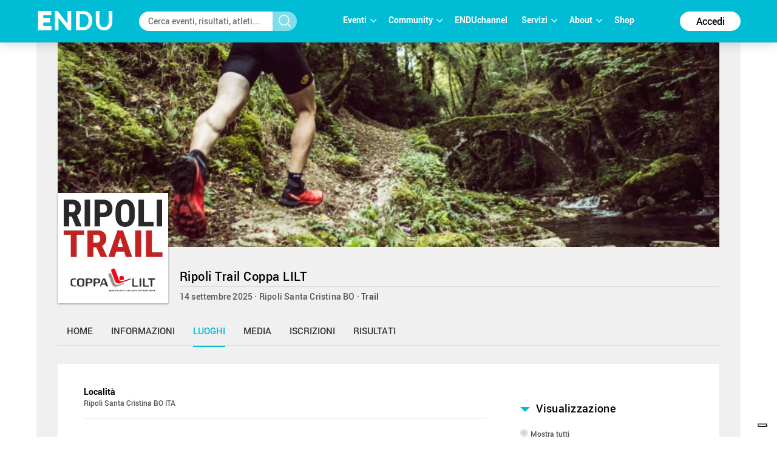

--- FILE ---
content_type: text/html; charset=utf-8
request_url: https://www.endu.net/it/events/ripoli-trail/location
body_size: 14023
content:
<!doctype html>
<html lang="it" ng-app="ah">
<head>
	<meta charset="UTF-8">
	<title>Luoghi - Ripoli Trail Coppa LILT | ENDU</title>

	<!-- Link per lingua alternativa -->
    <link rel="alternate" hreflang="en-US" href="https://www.endu.net/en/events/ripoli-trail" />
	<link rel="alternate" hreflang="it-IT" href="https://www.endu.net/it/events/ripoli-trail" />
    <link rel="alternate" hreflang="x-default" href="https://www.endu.net/it/events/ripoli-trail" />
    <!-- Link per lingua alternativa Fine -->

    
        <meta name="robots" content="index, follow" />
    
    <meta http-equiv="X-UA-Compatible" content="IE=edge,chrome=1">
    <meta name="viewport" content="initial-scale=1.0, width=device-width, maximum-scale=1.0, user-scalable=no" />
    <meta name="apple-mobile-web-app-capable" content="yes">
    <meta name="apple-mobile-web-app-status-bar-style" content="black">
    <meta name="format-detection" content="telephone=no"/>
    <meta name="description" content="14/09/2025, Ripoli Santa Cristina BO ITA , Corsa, Trail, ">

    <meta property="og:url"                content="https://www.endu.net/it/events/ripoli-trail" />
    <meta property="og:type"               content="website" />
    <meta property="og:title"              content="Luoghi - Ripoli Trail Coppa LILT | ENDU" />
    <meta property="og:description"        content="14/09/2025, Ripoli Santa Cristina BO ITA , Corsa, Trail, " />
    <meta property="og:image"              content="https://s3-eu-west-1.amazonaws.com/ecs-gruppi/00000000/00010000/00010900/00010901/images/logo.jpg" itemprop="image" />
    <meta property="og:locale"             content="it_IT" />
    <meta property="og:locale:alternate"   content="en_US" />

    <meta name="twitter:card" content="summary" />
    <meta name="twitter:site" content="@endusport" />
    <meta name="twitter:title" content="Luoghi - Ripoli Trail Coppa LILT | ENDU" />
    <meta name="twitter:description" content="14/09/2025, Ripoli Santa Cristina BO ITA , Corsa, Trail, " />
    <meta name="twitter:image" content="https://s3-eu-west-1.amazonaws.com/ecs-gruppi/00000000/00010000/00010900/00010901/images/logo.jpg" />
    <meta name="twitter:image:alt" content="Luoghi - Ripoli Trail Coppa LILT | ENDU" />

    <link rel="preconnect" href="//static.endu.net">
<link rel="preconnect" href="//cdn.iubenda.com">
<link rel="preconnect" href="//www.googletagmanager.com">
<link rel="preconnect" href="//connect.facebook.net">

    <script type="application/ld+json">
        {
            "@context": "http://schema.org/",
            "@type": "Event",
            "name": "Ripoli Trail Coppa LILT",
            
            "startDate": "2025-09-14T10:00:00+02:00",
            "endDate": "2025-09-14T15:00:00+02:00",
            "description": "",
            "location": [
                
                    
                {
                    "@type": "Place",
                    "name": "Ripoli Santa Cristina",
                    "address": {
                        "@type": "PostalAddress",
                        "addressLocality": "Ripoli Santa Cristina",
                        "addressRegion": "BO",
                        "postalCode": "",
                        "streetAddress": ""
                    },
                    "geo": {
                        "@type": "GeoCoordinates",
                        "latitude": "",
                        "longitude": ""
                    },
                    "hasMap": "https://www.endu.net/it/events/ripoli-trail#/location"
                }
                
            ],
            
            "aggregateRating": {
                "@type": "AggregateRating",
                "ratingValue": "5",
                "reviewCount": "1"
            },
            
            "image": "https://s3-eu-west-1.amazonaws.com/ecs-gruppi/00000000/00010000/00010900/00010901/images/logo.jpg",
            "url": "https://www.endu.net/it/events/ripoli-trail"
        }
    </script>

<!-- header -->
    <!-- Google Tag Manager -->
<script>(function(w,d,s,l,i){w[l]=w[l]||[];w[l].push({'gtm.start':
            new Date().getTime(),event:'gtm.js'});var f=d.getElementsByTagName(s)[0],
        j=d.createElement(s),dl=l!='dataLayer'?'&l='+l:'';j.async=true;j.src=
        'https://www.googletagmanager.com/gtm.js?id='+i+dl;f.parentNode.insertBefore(j,f);
    })(window,document,'script','dataLayer','GTM-P53M3W2R');</script>
<!-- End Google Tag Manager -->

<!-- jQuery -->
<link  rel="stylesheet" type="text/css" href="/css/webfont.css">
<link async rel="stylesheet" href="//cdn-endu-net.s3.eu-west-1.amazonaws.com/angularjs/legacy/theme_jquery-ui.css" />

<link async rel="stylesheet" href="/js/magnific-popup/magnific-popup.css" />



<link async rel="stylesheet" href="https://www.endu.net/gui/css/angularstrap.css">
<link async rel="stylesheet" href="https://cdn-endu-net.s3.eu-west-1.amazonaws.com/angularjs/legacy/bootstrap.min.css">
<link async rel="stylesheet" href="//cdn-endu-net.s3.eu-west-1.amazonaws.com/angularjs/legacy/font-aw/font-awesome.min.css">
<link async rel="stylesheet" href="//ecs-endu.s3.amazonaws.com/angularjs/angular-strap-2.3.7/dist/libs.min.css" >
<link async rel="stylesheet" href="//ecs-endu.s3.amazonaws.com/angularjs/angular-ui-switch/angular-ui-switch.min.css">


<script type="text/plain" class="_iub_cs_activate" src="//s7.addthis.com/js/300/addthis_widget.js#async=1&pubid=ra-56c5a13a7c73c291"></script>
<style>
.angular-google-map-container { height: 400px; }
</style>

<!-- Search filters -->

<link async rel="stylesheet" href="https://www.endu.net/js/daterangepicker/daterangepicker.min.css">
<link async rel="stylesheet" href="https://www.endu.net/js/ion-rangeslider/ion.rangeSlider.min.css">

<!-- Template -->
<link async rel="shortcut icon" href="/favicon.ico" />
<link async rel="stylesheet" href="https://www.endu.net/css/style.css" type="text/css" media="screen" />
<link async rel="stylesheet" href="https://www.endu.net/css/colors.css" type="text/css" media="screen" />
<link async rel="stylesheet" href="https://www.endu.net/css/styleSD.css" type="text/css" media="screen" />
<link async rel="stylesheet" href="https://www.endu.net/css/restyling.css" type="text/css"  />
<link async rel="stylesheet" href="https://www.endu.net/css/nlive.css" type="text/css" media="screen"/>

<style>

  .container-video
  {
   margin:0 auto; 
   text-align: center;
   max-width: 900px;
   overflow: hidden;
  }
  .rm-team-membership {
		width: 100%; 
		text-align: center;
		background-color: #eef5fb; 
		padding: 24px 12px; 
		margin: 24px auto;
		
	}
	
	.rm-team-membership p {
		font-family: 'Roboto', sans-serif; 
		font-size: 16px; 
		line-height: 20px; 
		padding: 12px 0 0; 
		margin: 0;
		text-align: left;
	}
	
	.rm-team-membership div.button-wrapper {
		padding: 12px 0
	}
	
	.rm-team-membership a.button {
		background-color: #00838f; 
		font-family: 'Roboto', sans-serif; 
		font-size: 16px; 
		line-height: 20px; 
		font-weight: bold; 
		color: #fff; 
		text-decoration: none; 
		padding: 8px 30px; 
		border-radius: 60px;	
	}
  
  </style>


<!-- <script src="//s3-eu-west-1.amazonaws.com/ire1.juniper.it/jxs-components/headerscale-v.1.0.1.js"></script> -->

<link async rel="stylesheet" href="https://www.endu.net/js/bootstrap-datepicker/css/bootstrap-datepicker3.min.css">




<!-- GOOGLE MAPS -->




<!-- ICON -->
<link async rel="stylesheet" type="text/css" href="/flaticon/flaticon.css">
<link async href="/googleicon/googleicons.css" rel="stylesheet">
<!-- FINE ICON -->

<!-- RESPONSIVE MENU -->
<link async rel="stylesheet" href="https://www.endu.net/respmenu/slicknavstyle.css">
<link async rel="stylesheet" href="https://www.endu.net/respmenu/slicknav.css">
<!-- MENU TENDINA -->

<link async rel="stylesheet" href="https://www.endu.net/jsmenu/fancydropdown.css">
<link async rel="stylesheet" href="https://www.endu.net/css/flag-icon.css"/>

<!-- <script type="text/javascript">
    new Jxs.HeaderScale("#fascia-top", {
        smallClass: 'small'
    });
</script> -->

<!-- ELEM LIB PRIMA DEGLI SCRIPT-->

<script>

  const gtmCustomSettings = {
      "adwords": "true"
      }; 

  window.dataLayer = window.dataLayer || [];
  var googletag = googletag || {};
  googletag.cmd = googletag.cmd || [];

  
</script>

<script  type="text/javascript" >
  var cc={};
</script>

<script  type="text/plain" class="_iub_cs_activate" >
  var p = false;
</script>

<!--<script async id="elm-lib" data-lang="it" src="https://cdn-endu-net.s3.eu-west-1.amazonaws.com/assets/js/elm/elm.min.js"></script>-->


  <script id="gtm-custom-lib-init">

    const gtmCustomDimension = {
      "dimension1": "guest" 
    }
  </script>
  <script>
    const  ga4CustomDimension = {
      "login_status": "guest"
    }
  </script>


<script src="//cdn-endu-net.s3.eu-west-1.amazonaws.com/angularjs/legacy/jquery.min.js"></script>
<script  type="text/javascript" src="https://www.endu.net/js/cookie-consent/cookie.js"></script>




<script src="//cdn-endu-net.s3.eu-west-1.amazonaws.com/angularjs/legacy/jquery-ui.min.js"></script>
<script src="/js/magnific-popup/jquery.magnific-popup.min.js"></script>

<!--script src="//cdnjs.cloudflare.com/ajax/libs/cookieconsent2/3.0.3/cookieconsent.min.js"></script-->




<script type="text/javascript" src="//ecs-endu.s3.amazonaws.com/utils/moment-with-langs.min.js"></script>
<!-- <script type="text/javascript" src="//ecs-endu.s3.amazonaws.com/utils/locales/it.js"></script> -->
<script src="https://www.endu.net/js/errors.js" type="text/javascript" ></script>
<script src="https://www.endu.net/js/util.js" type="text/javascript" ></script>


<!-- AngularJS -->
<script type="text/javascript" src="//cdn-endu-net.s3.eu-west-1.amazonaws.com/angularjs/legacy/angular.min.js"></script>
<script>window.angular || document.write('<script src="https://www.endu.net/js/angular.min.js"><\/script>');</script>
<script type="text/javascript" src="https://cdn-endu-net.s3.eu-west-1.amazonaws.com/angularjs/legacy/angular-route.min.js"></script>
<script type="text/javascript" src="https://cdn-endu-net.s3.eu-west-1.amazonaws.com/angularjs/legacy/angular-touch.min.js"></script>
<script type="text/javascript" src="https://cdn-endu-net.s3.eu-west-1.amazonaws.com/angularjs/legacy/angular-animate.min.js"></script>
<script type="text/javascript" src="https://cdn-endu-net.s3.eu-west-1.amazonaws.com/angularjs/legacy/angular-sanitize.min.js"></script>

<script src="//ecs-endu.s3.amazonaws.com/angularjs/angular-isotope/angular-isotope-2.js"></script>
<script src="//ecs-endu.s3.amazonaws.com/angularjs/angular-translate/2.9.0/angular-translate.min.js"></script>
<script src="//ecs-endu.s3.amazonaws.com/angularjs/angular-translate/2.9.0/angular-translate-loader-partial.min.js"></script>
<script type="text/javascript" src="//ecs-endu.s3.amazonaws.com/angularjs/angular-addthis/angular-addthis.js"></script>

<script src="//ecs-endu.s3.amazonaws.com/angularjs/checklist-model/checklist-model.js"></script>
<script src="https://cdn-endu-net.s3.eu-west-1.amazonaws.com/angularjs/legacy/ng-infinite-scroll.min.js"></script>
<script src="//cdn-endu-net.s3.eu-west-1.amazonaws.com/angularjs/legacy/angular-strap.min.js"></script>
<script src="//cdn-endu-net.s3.eu-west-1.amazonaws.com/angularjs/legacy/angular-strap.tpl.min.js"></script>

<script src="https://www.endu.net/js/daterangepicker/jquery.daterangepicker.min.js"></script>
<script src="https://www.endu.net/js/ion-rangeslider/ion.rangeSlider.min.js"></script>



<!-- <script type="text/javascript" src="https://www.endu.net/js-resp/respond.min.js"></script> -->
<script src="//cdn-endu-net.s3.eu-west-1.amazonaws.com/angularjs/legacy/modernizr.min.js"></script>


<script type="text/javascript" src="//ecs-endu.s3.amazonaws.com/utils/underscore-min.js"></script>


<!-- COOKIE POLICY -->
<script  src="//maps.googleapis.com/maps/api/js?v=3&key=AIzaSyBZNDfSIrpudz9LDx4JjziqGu2HOgk6h2I&libraries=places"></script>



<script  src='//cdn-endu-net.s3.eu-west-1.amazonaws.com/angularjs/legacy/google-maps.js'></script>
<!--script  src='https://d13pas4fby32wd.cloudfront.net/js/google-maps.js'></script-->


<script src="https://www.endu.net/js/bootstrap-datepicker/js/bootstrap-datepicker.min.js"></script>
<script src="https://www.endu.net/js/bootstrap-datepicker/locales/bootstrap-datepicker.it.min.js"></script>
<script type="text/javascript" src="//ecs-endu.s3.amazonaws.com/utils/locales/it.js"></script>
<!-- <script type="text/plain" class="_iub_cs_activate">
  (function(i,s,o,g,r,a,m){i['GoogleAnalyticsObject']=r;i[r]=i[r]||function(){
  (i[r].q=i[r].q||[]).push(arguments)},i[r].l=1*new Date();a=s.createElement(o),
  m=s.getElementsByTagName(o)[0];a.async=1;a.src=g;m.parentNode.insertBefore(a,m)
  })(window,document,'script','https://www.google-analytics.com/analytics.js','ga');

  ga('create', 'UA-80726889-1', 'auto');
  ga('set', 'anonymizeIp', true);
  //ga('send', 'pageview');
</script> -->

<script src="https://www.endu.net/bower_components/angulartics/dist/angulartics.min.js"></script>
<script src="https://www.endu.net/bower_components/angulartics-ga/dist/angulartics-ga.min.js"></script>
<script type="text/javascript" src="https://www.endu.net/jsmenu/fancydropdown.js"></script>

<script src="https://www.endu.net/bower_components/angular-carousel/dist/angular-carousel.js"></script>
<script src="https://www.endu.net/bower_components/angular-carousel/dist/angular-carousel.js"></script>
<script src="//ecs-endu.s3.amazonaws.com/angularjs/angular-ui-switch/angular-ui-switch.min.js"></script>

<link async rel="stylesheet" href="https://www.endu.net/bower_components/angular-ui-select/dist/select.min.css"/>
<script src="https://www.endu.net/bower_components/angular-ui-select/dist/select.js"></script>

<script src="https://www.endu.net/js/ads.js"></script>

<!-- <script async id="__lxGc__rtr" type="text/javascript" src="//s.clickiocdn.com/t/217816/360.js"></script>
<script async type="text/javascript" src="//s.clickiocdn.com/t/common_258.js"></script> -->

<link async rel="apple-touch-icon" href="https://www.endu.net/images/touch-icon-iphone.png">
<link async rel="apple-touch-icon" sizes="76x76" href="https://www.endu.net/images/touch-icon-ipad.png">
<link async rel="apple-touch-icon" sizes="120x120" href="https://www.endu.net/images/touch-icon-iphone-retina.png">
<link async rel="apple-touch-icon" sizes="152x152" href="https://www.endu.net/images/touch-icon-ipad-retina.png">






<meta name="facebook-domain-verification" content="97xjdqia8do59tg4781qwo1wgm3u5c" />


<script type="text/javascript" src="https://p.teads.tv/teads-fellow.js" async="true" class="_iub_cs_activate"></script>
     <script  class="_iub_cs_activate">
       window.teads_e = window.teads_e || [];
       window.teads_buyer_pixel_id = 9793;
     </script>


<!-- LIBRERIE JS SPECIFICHE-->
    <!-- API SPECIFICHE -->

<!-- <link  href='https://api.tiles.mapbox.com/mapbox.js/v2.4.0/mapbox.css' rel='stylesheet' /> -->
<!-- <script  src='https://api.tiles.mapbox.com/mapbox.js/plugins/leaflet-omnivore/v0.2.0/leaflet-omnivore.min.js'></script> -->
<!-- <script  src='https://api.tiles.mapbox.com/mapbox.js/v2.4.0/mapbox.js'></script> -->

<link rel="stylesheet" href="https://www.endu.net/js/maps/leaflet.css" />
<script  src='https://www.endu.net/js/maps/leaflet-omnivore.min.js'></script>
<script src="https://www.endu.net/js/maps/leaflet.js"></script>

<script src="https://www.endu.net/js/maps/leaflet.markercluster.js"></script>
<link href="https://www.endu.net/js/maps/MarkerCluster.css' rel='stylesheet" />
<!-- <link href="https://www.endu.net/js/maps/MarkerCluster.Default.css' rel='stylesheet" /> -->
<!-- <script src='https://api.mapbox.com/mapbox.js/plugins/leaflet-markercluster/v0.4.0/leaflet.markercluster.js'></script> -->
<!-- <link href='https://api.mapbox.com/mapbox.js/plugins/leaflet-markercluster/v0.4.0/MarkerCluster.css' rel='stylesheet' /> -->
<link href='https://api.mapbox.com/mapbox.js/plugins/leaflet-markercluster/v0.4.0/MarkerCluster.Default.css' rel='stylesheet' />


<script src='https://www.endu.net/js/maps/Leaflet.fullscreen.min.js'></script>
<link href='https://www.endu.net/js/maps/leaflet.fullscreen.css' rel='stylesheet' />

<script src="//cdn-endu-net.s3.eu-west-1.amazonaws.com/angularjs/legacy/d3.js"></script>
<script src="https://www.endu.net/js/chart.js"></script>
<script src="https://www.endu.net/js/map.js"></script>

<!-- Social Wall -->
<link async rel="stylesheet" href="//cdn-endu-net.s3.eu-west-1.amazonaws.com.eu-west-1.amazonaws.com/angularjs/legacy/wall.css" type="text/css" media="screen" />
<script async src='//cdn-endu-net.s3.eu-west-1.amazonaws.com.eu-west-1.amazonaws.com/angularjs/legacy/imagesloaded.pkgd.js'></script>
<script async src='//cdn-endu-net.s3.eu-west-1.amazonaws.com.eu-west-1.amazonaws.com/angularjs/legacy/isotope.pkgd.min.js'></script>
<script async src='//cdn-endu-net.s3.eu-west-1.amazonaws.com.eu-west-1.amazonaws.com/angularjs/legacy/jquery.socialist.nik.js'></script>
<script async src='//cdn-endu-net.s3.eu-west-1.amazonaws.com.eu-west-1.amazonaws.com/angularjs/legacy/socialconnector.js'></script>

<!-- FILE SOLO PER ADMIN -->


<link rel="stylesheet" href="https://www.endu.net/bower_components/angular-carousel/dist/angular-carousel.min.css">
<script src="https://www.endu.net/bower_components/angular-carousel/dist/angular-carousel.js"></script>

<!-- BOOTSTRAP TABLE -->
<link rel="stylesheet" href="https://www.endu.net/js/bootstrap-table/bootstrap-table.min.css">
<script type="text/javascript" src="https://www.endu.net/js/bootstrap-table/bootstrap-table.min.js"></script>
<script type="text/javascript" src="https://www.endu.net/js/bootstrap-table/bootstrap-table-locale-all.min.js"></script>
<script type="text/javascript" src="https://www.endu.net/js/bootstrap-table-locale/bootstrap-table-it-IT.js"></script>

<!-- JQUERY BAR RATING -->
<link rel="stylesheet" href="https://www.endu.net/js/jquery-bar-rating/themes/fontawesome-stars.css">
<link rel="stylesheet" href="https://www.endu.net/js/jquery-bar-rating/themes/fontawesome-stars-o.css">
<script src="https://www.endu.net/js/jquery-bar-rating/jquery.barrating.min.js"></script>

<script src="https://www.endu.net/bower_components/angular-update-meta/dist/update-meta.min.js"></script>

    <script type="text/javascript">
        global = window['global'] ? global : {};

global.CONFIG = {
    lang: 'it',
    account: false,
    athlete: '',
    card: false,
    event: {"_id":"59c137fac08fde68b36fdfa3","sponsors_main":[],"code":"","members":0,"_syncro":"2025-09-14T13:40:07.722Z","venues":[{"city":"Ripoli Santa Cristina","formatted_address":"Ripoli Santa Cristina BO ITA","name":"principale","zip":"","country":"ITA","_uuid":"cce426d7-0e8b-47e6-8e5d-6913fc73a067","label":{"en":"Place","it":"Località"},"geo":{},"state":"BO","street":"","country_code":"ITA","main":true,"type":{"en":"Event Location","type":"event_loc","it":"Luogo dell'evento"}}],"alabel":"Ripoli Trail Coppa LILT","follower":25,"aend":"2025-09-14T13:00:00.000Z","chip_allowed":[],"features":[],"discipline":"","_tsu":"2026-01-15T15:23:43.990Z","top":["https://s3-eu-west-1.amazonaws.com/ecs-gruppi/00000000/00010000/00010900/00010901/images/top.jpg","https://s3-eu-west-1.amazonaws.com/ecs-gruppi/00000000/00010000/00010900/00010901/images/top.jpg"],"commentable":true,"astart":"2025-09-14T08:00:00.000Z","results_available":true,"quotas":[],"ref_circuits":[],"registration_open":false,"timetable":{"en":"","it":""},"editions":[{"disciplines":[{"code":"8","en":"Trail","it":"Trail","type":"disciplines","sports":[{"code":"2","en":"Running","it":"Corsa"}]}],"alabel":"Ripoli Trail","edition":0,"aend":null,"year":"2017","s3_path":"https://egs-eventi.s3.amazonaws.com/00000000/00040000/00042300/00042374/","id":42374,"registration_edm":false,"contacts":{"website":"","phone":"","fax":"","email":"ripolitrail@gmail.com","mobile":"","url_info":"","url_rules":"","url_results":""},"astart":null,"photos_url":"","ref_circuits":[],"registration_open":false,"url_results":"","crono_email":"info@dapiware.it","hash":"be28ddb49d7f90f316a3046090e4df37","federation":"","rules":{"url_rules":""},"sports":[{"code":"2","en":"Running","it":"Corsa"}],"endupix":false,"crono":"Dapiware","abody":{"en":"","it":""},"chip_challenge":false,"s3_path_sdam":"https://ecs-eventi.s3.amazonaws.com/00000000/00040000/00042300/00042374/","results_live":false,"date_confirmed":true,"notes":"","ashort":{"it":"","en":""},"venue":{"city":"San Benedetto Val di Sambro","formatted_address":"  San Benedetto Val di Sambro BO Italy","name":"principale","zip":"","country":"Italy","_uuid":"d09960e0-acd8-48b9-96a3-f64774459711","label":{"en":"Place","it":"Località"},"state":"BO","street":"","country_code":"ITA","type":{"en":"Event Location","type":"event_loc","it":"Luogo dell'evento"},"main":true,"geo":{"lat":44.2139966,"lng":11.236408}},"url_info":"","results_available":true,"secretary":{"note":"","phone":"","fax":"","name":"","email":"ripolitrail@gmail.com"},"published":true,"slogan":{"en":"","it":""}},{"disciplines":[{"code":"8","en":"Trail","it":"Trail","type":"disciplines","sports":[{"code":"2","en":"Running","it":"Corsa"}]}],"alabel":"Ripoli Trail","edition":0,"aend":null,"year":"2018","s3_path":"https://egs-eventi.s3.amazonaws.com/00000000/00040000/00044500/00044552/","id":44552,"_admins_tecnici":[0,303493,2,3,7,97286,9,10,498058,18,21,23,582803,532243,582806,590248,416943,52009,162729,131119,572838,481960,273204,233911,327344,492209,135989,378685,513087,253882,119099,197816,181567,402116,68,71,184906,152523,579910,562776,231121,197841,443475,91742,56813,417000,330871,90743,447473],"registration_edm":false,"contacts":{"website":"","phone":"","fax":"","email":"ripolitrail@gmail.com","mobile":"","url_info":"","url_rules":"","url_results":""},"astart":null,"photos_url":"","ref_circuits":[],"registration_open":false,"url_results":"","crono_email":"info@dapiware.it","hash":"8ae28dfe9c936db4898315997ea8922c","federation":"FIDAL","rules":{"url_rules":""},"officialphoto":{},"sports":[{"code":"2","en":"Running","it":"Corsa"}],"endupix":false,"crono":"Dapiware","abody":{"en":"","it":""},"chip_challenge":false,"s3_path_sdam":"https://ecs-eventi.s3.amazonaws.com/00000000/00040000/00044500/00044552/","results_live":false,"date_confirmed":true,"notes":"","ashort":{"it":"","en":""},"venue":{"city":"San Benedetto Val di Sambro","formatted_address":"  San Benedetto Val di Sambro BO Italy","name":"principale","zip":"","country":"Italy","_uuid":"6423052c-58d8-4f73-8bb4-69f2ad037cbb","label":{"en":"Place","it":"Località"},"state":"BO","street":"","country_code":"ITA","type":{"en":"Event Location","type":"event_loc","it":"Luogo dell'evento"},"main":true,"geo":{"lat":44.2139966,"lng":11.236408}},"url_info":"","results_available":true,"registration_open_date":null,"secretary":{"note":"","phone":"3388787451","fax":"","name":"Pol. Tre Valli","email":"ripolitrail@gmail.com"},"published":true,"slogan":{"en":"","it":""}},{"rating":{"avg":5,"evaluation":{"organization":5,"tracks":5,"location":5,"enviroment":5,"event":5},"n":1},"disciplines":[{"code":"8","en":"Trail","it":"Trail","type":"disciplines","sports":[{"code":"2","en":"Running","it":"Corsa"}]}],"alabel":"Ripoli Trail","edition":0,"aend":"2019-09-14T21:59:00.000Z","year":"2019","s3_path":"https://egs-eventi.s3.amazonaws.com/00000000/00040000/00048000/00048070/","id":48070,"_admins_tecnici":[0,303493,2,3,7,97286,184906,152523,9,10,498058,579910,562776,16,18,231121,197841,21,23,532243,696983,582806,91742,582060,416943,52009,162729,56813,131119,106988,417000,481960,541991,273204,746939,90743,492209,591423,135989,447473,378685,253882,312573,119099,197816,181567],"registration_edm":false,"contacts":{"website":"","phone":"","fax":"","email":"ripolitrail@gmail.com","mobile":"","url_info":"","url_rules":"","url_results":""},"astart":"2019-09-14T00:00:00.000Z","photos_url":"","ref_circuits":[],"registration_open":false,"url_results":"","crono_email":"info@dapiware.it","hash":"4a27c7dd21accb350b055b4bde17046f","federation":"FIDAL","rules":{"url_rules":""},"officialphoto":{},"sports":[{"code":"2","en":"Running","it":"Corsa"}],"endupix":false,"crono":"Dapiware","abody":{"en":"","it":""},"chip_challenge":false,"s3_path_sdam":"https://ecs-eventi.s3.amazonaws.com/00000000/00040000/00048000/00048070/","results_live":false,"date_confirmed":true,"notes":"","ashort":{"it":"","en":""},"venue":{"city":"San Benedetto Val di Sambro","formatted_address":"  San Benedetto Val di Sambro BO Italy","name":"principale","zip":"","country":"Italy","_uuid":"44c079e7-f198-4c95-93b5-a8610b035cdb","label":{"en":"Place","it":"Località"},"state":"BO","street":"","country_code":"ITA","type":{"en":"Event Location","type":"event_loc","it":"Luogo dell'evento"},"main":true,"geo":{"lat":44.2139966,"lng":11.236408}},"url_info":"","results_available":true,"registration_open_date":null,"challenge":true,"secretary":{"note":"","phone":"3388787451","fax":"","name":"Pol. Tre Valli","email":"ripolitrail@gmail.com"},"published":true,"slogan":{"en":"","it":""}},{"disciplines":[{"code":"8","en":"Trail","it":"Trail","type":"disciplines","sports":[{"code":"2","en":"Running","it":"Corsa"}]}],"registration_e4t_promo":false,"alabel":"Ripoli Trail","edition":0,"aend":"2021-09-18T19:59:00.000Z","year":"2021","event_status":{"event":{"status":"CANCELLED"},"entries":{"status":"CLOSE","opening_date":"2021-06-18T22:00:00.000Z"}},"s3_path":"https://egs-eventi.s3.amazonaws.com/00000000/00060000/00062600/00062657/","id":62657,"_admins_tecnici":[303493,748746,2,3,7,97286,184906,9,16,18,231121,197841,809311,21,23,870613,531856,532243,800656,696983,582806,129566,91742,582060,865577,52009,792294,56813,481960,273204,746939,90743,492209,135989,447473,312573,197816,777719,865585,490235,181567,453817],"registration_edm":true,"contacts":{"website":"","phone":"","fax":"","email":"iscrizioni@detecht.it","mobile":"","url_info":"","url_rules":"","url_results":""},"astart":"2021-09-18T04:00:00.000Z","photos_url":"","ref_circuits":[],"registration_open":false,"url_results":"","crono_email":"info@detecht.it","hash":"9a38ec00ab01c6f04111603e4f3d3557","federation":"FIDAL","rules":{"url_rules":""},"officialphoto":{},"sports":[{"code":"2","en":"Running","it":"Corsa"}],"endupix":false,"crono":"Detecht","abody":{"en":"","it":""},"chip_challenge":false,"results_live":false,"date_confirmed":true,"notes":"","ashort":{"it":"","en":""},"venue":{"city":"San Benedetto Val di Sambro","formatted_address":"  San Benedetto Val di Sambro BO Italy","name":"principale","zip":"","country":"Italy","_uuid":"1d94a262-14ee-46b8-8e16-44f2eeac437d","label":{"en":"Place","it":"Località"},"state":"BO","street":"","country_code":"ITA","type":{"en":"Event Location","type":"event_loc","it":"Luogo dell'evento"},"main":true,"geo":{"lat":44.2139966,"lng":11.236408}},"url_info":"","results_available":false,"registration_open_date":"2021-06-19T00:00:00","challenge":false,"secretary":{"note":"","phone":"8958968935","fax":"","name":"Detecht","email":"iscrizioni@detecht.it"},"published":true,"slogan":{"en":"","it":""}},{"disciplines":[{"code":"8","en":"Trail","it":"Trail","type":"disciplines","sports":[{"code":"2","en":"Running","it":"Corsa"}]}],"registration_e4t_promo":false,"alabel":"Ripoli Trail","edition":0,"aend":"2022-09-17T19:59:00.000Z","year":"2022","s3_path":"https://egs-eventi.s3.amazonaws.com/00000000/00070000/00071000/00071059/","id":71059,"_admins_tecnici":[303493,748746,2,408965,3,6,7,97286,184906,9,804288,902147,16,18,231121,197841,809311,21,23,870613,532243,696983,129566,941420,901678,865577,895530,52009,792294,56813,481960,273204,746939,90743,492209,135989,447473,543089,197816,777719,865585,490235,181567,453817],"registration_edm":true,"contacts":{"website":"","phone":"","fax":"","email":"iscrizioni@detecht.it","mobile":"","url_info":"","url_rules":"","url_results":""},"astart":"2022-09-17T04:00:00.000Z","photos_url":"","ref_circuits":[],"registration_open":false,"url_results":"","crono_email":"info@detecht.it","hash":"bd1d1cf807a98ce8ed9c7c8046dc73ad","federation":"FIDAL","rules":{"url_rules":""},"officialphoto":{},"sports":[{"code":"2","en":"Running","it":"Corsa"}],"endupix":false,"crono":"Detecht","abody":{"en":"","it":""},"chip_challenge":false,"results_live":false,"date_confirmed":true,"notes":"","ashort":{"it":"","en":""},"venue":{"city":"San Benedetto Val di Sambro","formatted_address":"  San Benedetto Val di Sambro BO Italy","name":"principale","zip":"","country":"Italy","_uuid":"82bc9de9-2faa-46a1-bcef-05a7f8998327","label":{"en":"Place","it":"Località"},"state":"BO","street":"","country_code":"ITA","type":{"en":"Event Location","type":"event_loc","it":"Luogo dell'evento"},"main":true,"geo":{"lat":44.2139966,"lng":11.236408}},"url_info":"","results_available":true,"registration_open_date":null,"challenge":false,"secretary":{"note":"","phone":"8958968935","fax":"","name":"Detecht","email":"iscrizioni@detecht.it"},"published":true,"slogan":{"en":"","it":""}},{"disciplines":[{"code":"8","en":"Trail","it":"Trail","type":"disciplines","sports":[{"code":"2","en":"Running","it":"Corsa"}]}],"registration_e4t_promo":false,"alabel":"Ripoli Trail","edition":0,"aend":"2023-09-16T12:00:00.000Z","year":"2023","event_status":{"event":{"status":"CANCELLED"},"entries":{"status":"CLOSE"}},"s3_path":"https://egs-eventi.s3.amazonaws.com/00000000/00080000/00080100/00080196/","id":80196,"_admins_tecnici":[297348,2,408965,3,1003530,533773,6,7,97286,467599,9,220552,436363,902147,526598,389143,18,21,640031,967961,23,385938,696983,129566,967983,1001134,132641,968234,865577,1004713,968233,895530,1014823,416943,52009,874919,1049916,481960,273204,746939,1050016,998844,990522,492209,135989,197816,990515,865585,181567,453817,184906,231121,197841,809311,967899,967897,870613,328159,967916,941420,792294,56813,1122687,90743,543089,663921,346233],"registration_edm":true,"contacts":{"website":"","phone":"","fax":"","email":"iscrizioni@detecht.it","mobile":"","url_info":"","url_rules":"","url_results":""},"astart":"2023-09-16T08:30:00.000Z","photos_url":"","ref_circuits":[],"registration_open":false,"url_results":"","crono_email":"info@detecht.it","hash":"31c5237f25c4c618e7d7a87543157618","federation":"FIDAL","rules":{"url_rules":""},"registration_open_date":null,"officialphoto":{},"sports":[{"code":"2","en":"Running","it":"Corsa"}],"endupix":false,"crono":"Detecht","abody":{"en":"","it":""},"chip_challenge":false,"results_live":false,"date_confirmed":true,"notes":"","ashort":{"it":"","en":""},"venue":{"city":"San Benedetto Val di Sambro","name":"principale","zip":"","country":"Italy","_uuid":"319f314b-fa7e-41b1-b80f-971ff12768e4","label":{"en":"Place","it":"Località"},"geo":{},"state":"BO","street":"","country_code":"ITA","type":{"en":"Event Location","type":"event_loc","it":"Luogo dell'evento"},"main":true,"formatted_address":"  San Benedetto Val di Sambro BO Italy"},"url_info":"","results_available":false,"published":true,"challenge":false,"secretary":{"note":"","phone":"8958968935","fax":"","name":"Detecht","email":"iscrizioni@detecht.it"},"slogan":{"en":"","it":""}},{"disciplines":[{"code":"8","en":"Trail","it":"Trail","type":"disciplines","sports":[{"code":"2","en":"Running","it":"Corsa"}]}],"registration_e4t_promo":false,"alabel":"Trail delle 2 Battaglie","edition":0,"aend":"2024-09-15T13:00:00.000Z","year":"2024","s3_path":"https://egs-eventi.s3.amazonaws.com/00000000/00090000/00091600/00091603/","id":91603,"_admins_tecnici":[1303059,1301778,2,3,1003530,6,1109783,7,97286,1366556,9,164366,557573,526598,888835,389143,18,1041435,21,96532,640031,967961,1123082,129566,703253,1052209,967983,132641,1051188,865577,1012266,1252917,187173,895530,829220,52009,92205,921150,273204,1040956,853048,1040952,382514,135989,198459,238394,1204776,865585,181567,1101648,56897,1049938,342343,403781,601930,1360976,228677,184906,1101660,632388,1116739,809311,130645,1340738,1132616,1134410,947055,316774,887663,166241,812138,106349,1049982,1367674,316273,90743,543089,1049962,663921,812145,1046641,297348,297606,408965,536460,1426833,467599,220552,436363,1110149,385938,1212302,1229198,696983,557480,1001134,56482,1336240,89765,1227194,127913,432046,416943,1055420,1162940,481960,1050016,848573,1367713,492209,446128,197816,1045683,453817,185277,1386963,475584,1342675,868037,135113,110289,231121,1050308,967899,1050821,967897,226260,870613,1037783,643024,51673,328159,138718,1224946,1386996,843247,1044714,1228023,1386995,1307380,56813,928736,185324,62962,1386982,55540,545022,348146,1169896,88831],"registration_edm":true,"contacts":{"website":"https://www.ripolitrailcoppalilt.it/trail-delle-due-battaglie/","phone":"","fax":"","email":"2battaglie@evodata.it","mobile":"","url_info":"https://www.ripolitrailcoppalilt.it/trail-delle-due-battaglie/","url_rules":"https://www.ripolitrailcoppalilt.it/trail-delle-due-battaglie/","url_results":""},"astart":"2024-09-15T08:00:00.000Z","photos_url":"","ref_circuits":[],"registration_open":false,"url_results":"","crono_email":"info@evodata.it","hash":"282f78213944e97b44c03865e1710a95","federation":"FIDAL","rules":{"rules":{"en":"","it":"","url_rules":"https://www.ripolitrailcoppalilt.it/trail-delle-due-battaglie/"},"rules_urls":[],"url_rules":"https://egs-eventi.endu.net/00000000/00090000/00091600/00091603/64bd553ba33ad0b8717b5ee2b573fff5e5983d9da3ecb89079db9a72ff9087d1.pdf","url_label":"SCARICA QUI IL REGOLAMENTO"},"published":true,"officialphoto":{},"sports":[{"code":"2","en":"Running","it":"Corsa"}],"endupix":false,"crono":"EvoData","abody":{"en":"","it":""},"chip_challenge":false,"results_live":false,"date_confirmed":true,"notes":"","ashort":{"it":"","en":""},"venue":{"city":"Ripoli Santa Cristina","formatted_address":"  Ripoli Santa Cristina BO Italy","name":"principale","zip":"","country":"Italy","_uuid":"a23e3a80-0be6-4049-b083-636f94f27984","label":{"en":"Place","it":"Località"},"state":"BO","street":"","country_code":"ITA","type":{"en":"Event Location","type":"event_loc","it":"Luogo dell'evento"},"main":true,"geo":{}},"url_info":"https://www.ripolitrailcoppalilt.it/trail-delle-due-battaglie/","results_available":true,"registration_open_date":null,"challenge":false,"secretary":{"note":"","phone":"","fax":"","name":"EvoData","email":"2battaglie@evodata.it"},"slogan":{"en":"","it":""}},{"disciplines":[{"code":"8","en":"Trail","it":"Trail","type":"disciplines","sports":[{"code":"2","en":"Running","it":"Corsa"}]}],"registration_e4t_promo":false,"alabel":"Ripoli Trail Coppa LILT","edition":0,"aend":"2025-09-14T13:00:00.000Z","year":"2025","s3_path":"https://egs-eventi.s3.amazonaws.com/00000000/00090000/00094200/00094280/","id":94280,"_admins_tecnici":[1303059,1301778,2,3,1003530,6,1109783,7,97286,1366556,9,164366,557573,526598,888835,1291292,389143,18,1041435,21,96532,640031,967961,1123082,129566,703253,1052209,967983,132641,1051188,865577,1012266,1252917,187173,970793,895530,829220,52009,92205,921150,273204,1040956,853048,1040952,382514,135989,198459,238394,1204776,1556779,865585,181567,1101648,56897,1109329,1049938,342343,403781,601930,1360976,228677,184906,1101660,632388,1116739,809311,130645,1340738,99417,1132616,1134410,947055,316774,887663,166241,812138,106349,1049982,1367674,956031,316273,90743,891002,543089,1049962,663921,812145,1046641,1555048,297348,297606,408965,536460,1426833,467599,436363,1110149,385938,1212302,1229198,696983,557480,1001134,56482,1336240,89765,1227194,127913,432046,416943,1055420,1162940,481960,1050016,848573,1367713,206261,492209,446128,197816,1045683,453817,185277,1386963,475584,1342675,868037,135113,110289,231121,1050308,967899,1050821,967897,226260,870613,1037783,643024,51673,328159,138718,1224946,1386996,1566453,843247,1044714,1228023,1386995,1307380,56813,928736,185324,62962,1386982,55540,545022,348146,1535200,88831],"registration_edm":true,"contacts":{"website":"https://www.ripolitrailcoppalilt.it","phone":"","fax":"","email":"ripolitrail@evodata.it","mobile":"","url_info":"https://www.ripolitrailcoppalilt.it","url_rules":"https://www.ripolitrailcoppalilt.it","url_results":""},"astart":"2025-09-14T08:00:00.000Z","photos_url":"","ref_circuits":[],"registration_open":false,"url_results":"","crono_email":"info@evodata.it","hash":"2dec7c2dcef79c95410d3f1a0aebee85","federation":"FIDAL","rules":{"url_rules":""},"registration_open_date":null,"officialphoto":{},"sports":[{"code":"2","en":"Running","it":"Corsa"}],"endupix":false,"crono":"EvoData","abody":{"en":"","it":""},"chip_challenge":false,"slogan":{"en":"","it":""},"results_live":false,"date_confirmed":true,"notes":"","ashort":{"it":"","en":""},"venue":{"city":"Ripoli Santa Cristina","formatted_address":"  Ripoli Santa Cristina BO Italy","name":"principale","zip":"","country":"Italy","_uuid":"04138358-8dba-4bf4-8912-6f8a99ae6ac6","label":{"en":"Place","it":"Località"},"geo":{},"state":"BO","street":"","country_code":"ITA","main":true,"type":{"en":"Event Location","type":"event_loc","it":"Luogo dell'evento"}},"url_info":"","results_available":true,"published":true,"challenge":false,"secretary":{"note":"","phone":"","fax":"","name":"EvoData","email":"ripolitrail@evodata.it"}}],"_tsc":"2017-09-19T15:30:02.883Z","federation":"FIDAL","rules":{},"sponsors":[],"visibility":"public","url_rules":null,"endupix":false,"abody":{"en":"","it":""},"photos_url":"","chip_challenge":false,"slogan":{"en":"","it":""},"edition_current":94280,"notes":"","official":true,"technical_evaluation":{"en":"","it":""},"ref_events":null,"secretary":{"note":"","phone":"","fax":"","name":"EvoData","email":"ripolitrail@evodata.it"},"personalizable":true,"disciplines":[{"code":"8","en":"Trail","it":"Trail","type":"disciplines","sports":[{"code":"2","en":"Running","it":"Corsa"}]}],"edition_days_after":0,"edition_number_current":0,"_searchable":true,"logo":["https://s3-eu-west-1.amazonaws.com/ecs-gruppi/00000000/00010000/00010900/00010901/images/logo.jpg","https://s3-eu-west-1.amazonaws.com/ecs-gruppi/00000000/00010000/00010900/00010901/images/logo.jpg"],"entries_faq":[],"organizer":{"alabel":{"currentValue":"","it":""},"_id":"","_uuid":"","screenname":""},"paths":[],"registration_edm":true,"contacts":{"website":"https://www.ripolitrailcoppalilt.it","phone":"","fax":"","email":"ripolitrail@evodata.it","mobile":"","url_info":"https://www.ripolitrailcoppalilt.it","url_rules":"https://www.ripolitrailcoppalilt.it","url_results":""},"media":{"youtube_link":"","flickr_id":[],"youtube_id":""},"practical_information":[],"boardSettings":{"premod":false,"open":true,"visibility":true},"_deleted":false,"id":10901,"_admins":[],"_enabled":true,"screenname":"ripoli-trail","groupid":"10901","_admins_sdam":[],"_uuid":"10901","sports":[{"code":"2","en":"Running","it":"Corsa"}],"tracks":[],"expire":"2016-05-13T21:00:00.000Z","crono":"EvoData","services":[],"date_confirmed":true,"ashort":{"it":"","en":""},"atype":"race_event","membership":"entries","url_info":"","_owner":"99417","social":{"_tsu":"2018-09-15T16:22:55.374Z","twitter":"","facebook":"","instagram":"","hashtag":"#"},"registration_open_date":null,"program":{},"challenge":false,"rating":{"avg":5,"evaluation":{"organization":5,"tracks":5,"location":5,"event":5,"enviroment":5},"n":1},"live":false,"live_links":[],"event_status":{},"registration_e4t_promo":false,"_highlight":false,"chip_challange":null,"rules_urls":[],"url_label":null,"published":true,"privacy":{},"privacy_urls":[],"year":"2025","edition":0,"_admins_tecnici":[],"efdate":"14 settembre 2025","fdate":"14"},
    relation: null,
    policies: {"images":false,"owner":false,"admin":false,"show_all":false,"members_status":["ok"],"show_reload":false,"follow_btn":true,"cconsent":false},
    system_lang: ["it","en"],
    api: 'https://apiah.endu.net',
    ws: 'https://apiah.endu.net',
    api_keys: {"google":"AIzaSyBZNDfSIrpudz9LDx4JjziqGu2HOgk6h2I"},
    www: 'https://www.endu.net',
    login: 'https://account.endu.net',
    images: 'https://www.endu.net',
    client_conf: {"isMobile":false},
    diploma: 'https://certificate-api.endu.net/api/v3/',
};

$(function(){
	moment.lang(global.CONFIG.lang);
});

 //QUI DAVIDE
    </script>


	
        <!-- Angular APP Controller -->
		
	        <script type="text/javascript" src="//ecs-endu.s3.amazonaws.com/gui/endu_gui_events_1.3.225.js"></script>
	    
    


    <base href="/it/events/ripoli-trail/">
</head>
<body>
    <div class="alert-default alert-waiting" tabindex="-1" ng-class="{'alert-show': $root._alert.show && $root._alert.type == 'waiting'}">
    <center>
        <div style="width:190px;margin-top: 28px; height: 53px;">
            <div style="float:left;margin:2px 5px;" class="spinner">
                <div class="bounce1"></div>
                <div class="bounce2"></div>
                <div class="bounce3"></div>
            </div>
            <span>{{$root._alert.content}}</span>
        </div>
    </center>
</div>
<div class="alert-default alert-ok" tabindex="-1" ng-class="{'alert-show': $root._alert.show && $root._alert.type == 'ok'}">
    <center>
        <!-- <div style="width:180px;margin-top: 28px; height: 53px;">
            <div style="float:left;width: 90px;text-align: right;padding-right: 12px;"><i class="fa fa-check" style="font-size:22px; color: #fff;"></i></div>
            <div style="float:left;padding-top: 2px;">{{$root._alert.content}}</div>
        </div> -->
        <div style="margin-top: 28px; height: 53px;">
            <i class="fa fa-check" style="font-size:22px; color: #fff;"></i> &nbsp;
            <span style="font-size:16px">{{$root._alert.content}}</span>
        </div>
    </center>
</div>
<div class="alert-default alert-ko" tabindex="-1" ng-class="{'alert-show': $root._alert.show && $root._alert.type == 'ko'}">
    <div style="position:relative;padding-top: 12px;">
        <center>
            <i class="flaticon-danger" style="font-size:22px;color: #fff;"></i> &nbsp;
            <strong style="font-size:16px">{{$root._alert.title}}</strong><br/>
            <span>{{$root._alert.content}}</span>
        </center>
        <i style="cursor: pointer;position:absolute;top:5px;right:10px;color:white;" class="fa fa-times" ng-click="$root.__doUnmask()"></i>
    </div>
</div>
<div class="mask-all" ng-show="$root.is_masked"></div>

    <!-- TOOLBAR -->
    <!-- FASCIA DI MENU' -->

    
        <header class="header-desk nav-down">
    <div class="new-content px-20">
    <div id="toplogo">
    <a href="/" onfocus="blur()"><span>E</span>NDU<span class="txtBeta"></span></a>
    </div>
    <aside class="aside-search">
    <input type="search" placeholder="Cerca eventi, risultati, atleti..." ng-enter="$root.search(msearch);" ng-model="msearch"/><button class="search" ng-click="$root.search(msearch);"><i class="flaticon-search-1"></i></button>
    </aside>
    <nav id="nav-toolbar">
    <ul><li><a href="" onfocus="blur()" name="Eventi">Eventi <i class="flaticon-10 flaticon-arrow-down pl-3"></i></a></li><li><a href="" onfocus="blur()" name="Community">Community <i class="flaticon-10 flaticon-arrow-down pl-3"></i></a></li><li><a href="https://channel.endu.net/" onfocus="blur()" name="ENDUchannel">ENDUchannel </a></li><li><a href="" onfocus="blur()" name="Servizi">Servizi <i class="flaticon-10 flaticon-arrow-down pl-3"></i></a></li><li><a href="" onfocus="blur()" name="About">About <i class="flaticon-10 flaticon-arrow-down pl-3"></i></a></li><li><a href="https://join.endu.net" onfocus="blur()" name="Shop">Shop </a></li></ul>
    </nav>
    
    <aside class="login h-70"><button ng-controller="userInfoCtrl" ng-click="toolbarLogin()">Accedi</button></aside>
    
    </div><div id="Eventi" class="new-tendina  hidden">
        <div class="new-content pl-20">
        <aside class="new-quarto">
        <p class="new-titolo">Eventi</p>
        <p class="new-txt">Scopri tutte le informazioni sugli appuntamenti sportivi.</p><p class="new-link"><a href="/search#/events?show_all=true" onfocus="blur()" >Tutti gli eventi</a></p></aside><aside class="new-quarto"><ul><li><a href="/entries" onfocus="blur()">Iscriviti a un evento</a></li><li><a href="/results" onfocus="blur()">Risultati</a></li><li><a href="https://pix.endu.net/" onfocus="blur()">Foto</a></li></ul></aside></div></div><div id="Community" class="new-tendina  hidden">
        <div class="new-content pl-20">
        <aside class="new-quarto">
        <p class="new-titolo">Community</p>
        <p class="new-txt">Conosci i protagonisti del mondo ENDU.</p></aside><aside class="new-quarto"><ul><li><a href="/search#/people?show_all=true" onfocus="blur()">Persone</a></li><li><a href="/it/communities/partner" onfocus="blur()">Partner</a></li></ul></aside></div></div><div id="ENDUchannel" class="new-tendina  hidden">
        <div class="new-content pl-20">
        <aside class="new-quarto">
        <p class="new-titolo">ENDUchannel</p>
        <p class="new-txt"></p></aside></div></div><div id="Servizi" class="new-tendina pb-0 hidden">
        <div class="new-content pl-20">
        <aside class="new-quarto">
        <p class="new-titolo">Servizi</p>
        <p class="new-txt">Scopri tutte le proposte della piattaforma ENDU.</p></aside><aside class="new-quarto"><ul><li><a href="/it/athlete_services" onfocus="blur()">Per atleti</a></li><li><a href="/it/team_services" onfocus="blur()">Per società sportive</a></li></ul></aside></div><div class="bg-w lh-80 p-0 mt-36"><div class="new-content h-100p"><aside class="col-xs-3 text-left">
                <p class="new-link lh-unset"><a href="https://www.endu.net/endu4team" onfocus="blur()" target="_blank"><img src="https://d349vnix7anz55.cloudfront.net/immagini/toolbar/ico-endu4team.png" class="pr-5" /> ENDU4team</a></p>
                </aside><aside class="col-xs-3 text-left">
                <p class="new-link lh-unset"><a href="https://pix.endu.net" onfocus="blur()" target="_blank"><img src="https://d349vnix7anz55.cloudfront.net/immagini/toolbar/ico-endupix.png" class="pr-5" /> ENDUpix</a></p>
                </aside></div></div></div><div id="About" class="new-tendina  hidden">
        <div class="new-content pl-20">
        <aside class="new-quarto">
        <p class="new-titolo">About</p>
        <p class="new-txt">Entra in contatto con il mondo ENDU.</p></aside><aside class="new-quarto"><ul><li><a href="/about" onfocus="blur()">ENDU</a></li><li><a href="https://endu.freshdesk.com/it/support/home" onfocus="blur()">Assistenza</a></li></ul></aside></div></div><div id="Shop" class="new-tendina  hidden">
        <div class="new-content pl-20">
        <aside class="new-quarto">
        <p class="new-titolo">Shop</p>
        <p class="new-txt"></p></aside></div></div></header><script type="text/javascript">var selected;
    var prev = window.pageYOffset;
    window.onscroll = function() {
    var cur = window.pageYOffset;
    if (prev > cur) {
    $('header').removeClass('nav-up').addClass('nav-down');
    } else if(cur >= 70 && $('header').hasClass('nav-down')) {
    $('header').removeClass('nav-down').addClass('nav-up');
    $('a', $('#nav-toolbar')).each(function(i, el) {
    el = $(el)
    if(el.hasClass('active')) {
    el.removeClass('active')
    $('#' + el.attr('title')).addClass('hidden')
    selected = null;
    }
    })
    }
    prev = cur;
    }
    $('header nav > ul > li > a').on('click', function(e) {
    e.stopPropagation();
    var el = $(e.currentTarget);
    var t = $('#' + el.attr('name'))
    $('.new-tendina').addClass('hidden');
    t.removeClass('hidden');
    if(el.attr('href') == '') {
    el.addClass('active');
    }
    if(selected) {
    selected.removeClass('active')
    if(selected.attr('name') == el.attr('name')) {
    t.addClass('hidden')
    el.removeClass('active')
    selected = null;
    } else {
    selected = el;
    }
    } else {
    selected = el;
    }
    $(document).click(function(ev) {
    ev.stopPropagation();
    if(!t.is(ev.target) && t.has(ev.target).length === 0) {
    t.addClass('hidden')
    el.removeClass('active')
    if(selected) {
    selected = null;
    }
    }
    });
    });</script>
    

<div class="clear"></div>
<!-- FINE FASCIA DI MENU' -->

    <!-- FINE TOOLBAR -->
	<center>


		
        <div class="bggrey mt-70">
        
            <div class="allcontent">
                <!-- TOP -->
                <!-- OWL Carousel style -->
<link rel="stylesheet" type="text/css" href="https://cdn-endu-net.s3.eu-west-1.amazonaws.com/angularjs/legacy/owl.carousel.min.css" />
<link rel="stylesheet" type="text/css" href="//cdn-endu-net.s3.eu-west-1.amazonaws.com/angularjs/legacy/owl.theme.default.min.css" />
<style>
    #top-carousel > .owl-theme .owl-nav.disabled+.owl-dots {
        margin-top: 70px;
    }

    #top-carousel > .owl-theme .owl-dots .owl-dot.active span, .owl-theme .owl-dots .owl-dot:hover span {
        background: #fff;
    }

    #top-carousel > .owl-theme .owl-dots .owl-dot span {
        background: none;
        border: 1px solid #fff;
    }

    #topnews-carousel > .owl-theme .owl-nav.disabled+.owl-dots {
        background: #fff;
        margin-top: 10px;
        padding-top: 5px;
    }

    #topnews-carousel > .owl-theme .owl-dots .owl-dot.active span, .owl-theme .owl-dots .owl-dot:hover span {
        background: #00bcd4;
    }

    #topnews-carousel > .owl-theme .owl-dots .owl-dot span {
        background: none;
        border: 1px solid #00bcd4;
    }

    #news-mob-nav .owl-stage {
        display: -webkit-box;
        display: -moz-box;
        display: -ms-box;
        display: box;
    }

    #experiences-mob-carousel > .owl-carousel .owl-stage-outer {
        overflow: inherit;
    }

    #experiences-mob-carousel > .owl-carousel .owl-stage-outer > .owl-stage {
        overflow: inherit;
    }
    .header-mob {
        box-shadow: unset;
    }
    .item .active {
        border-bottom: 2px solid #00bcd4;
        color: #000;
        font-weight: 500;
        padding-bottom: 9px;
    }
    #menu {
        display: block !important;
    }
    @media (min-width: 768px) and (max-width: 991px) {
        #top-carousel > .owl-theme .owl-nav.disabled+.owl-dots {
            margin-top: 40px;
        }
    }

</style>
<!-- End OWL Carousel style -->

<!-- AVATAR + MENU' -->
<div class="contentpage">
    <div id="centrale_persona" ng-class="$root.containerClass" style="background-color: ; background-image:url(https://s3-eu-west-1.amazonaws.com/ecs-gruppi/00000000/00010000/00010900/00010901/images/top.jpg?1769276770146);">
        <div id="imgavatar">
            
                <img id="avatar-image" src="https://s3-eu-west-1.amazonaws.com/ecs-gruppi/00000000/00010000/00010900/00010901/images/logo.jpg?1769276770146" />
            
        </div>
        <div id="avatarname">
            <div class="titavatar">Ripoli Trail Coppa LILT
                
                
   
                <a  ng-controller="liveCtrl"  ng-show="isLiveNow && liveresults" target="_blank" data-p="{{isLiveNow}}" href="{{liveresults}}">
                    <div ng-controller="liveCtrl" ng-show="isLiveNow" class="ng-scope live-event-label" ng-style="isLiveNow &amp;&amp; {'display': 'inline-block'}">
                        <img src="/images/icon_live_animated.gif" alt="">
                        Live now 
                    </div>
                </a>
                <div ng-controller="liveCtrl" ng-show="isLiveNow && !liveresults" class="ng-scope live-event-label" ng-style="isLiveNow &amp;&amp; {'display': 'inline-block'}">
                    <img src="/images/icon_live_animated.gif" alt="">
                    Live now 
                </div>
                <!--span ng-controller="liveCtrl" ng-show="isLiveNow" class="liveLabel" style="padding: 1px 12px; display: none;" ng-style="isLiveNow && {'display': 'inline-block'}"-->
                

            </span></div>
            <div class="descavatar bordertop">
                
                    
                        
                        14 settembre 2025   &middot;
                    
                
                
                        Ripoli Santa Cristina BO  &middot;
                   
                <!---->
                
                            <strong>Trail</strong>
                        
                <!--
                <br>
                
                            <strong style="color: #00838f;">Trail</strong>
                        
                &nbsp;
                
                  <a href="" onclick="javascript:$('#communitiesContainer').slideToggle('linear');" onfocus="blur()" title=""><i class="flaticon-more"></i></a>
                 -->
            </div>
        </div>

    </div>

    <div class="clear" id="menuresp"></div>

    <div id="communitiesContainer" style="display:none; margin-top: 15px;" class="descavatar bordertop">
        
                            &middot;
                        
                        <strong style="color: #00838f;">Corsa</strong>
                    
    </div>

    <div class="clear"></div>

    <div id="menutop" class="hidden-xs">
        <!-- RESPONSIVE MENU -->
         <ul class="tabs tt-uppercase" id="menu">
			<li class="first"><span><a href="/it/events/ripoli-trail/" ng-class="$root.getClass('/')" onfocus="blur()">home</a></span></li>
			<li class="first"><span><a href="/it/events/ripoli-trail/info" ng-class="$root.getClass('/info')" onfocus="blur()">informazioni</a></span></li>
            
              <li class="first"><span><a href="/it/events/ripoli-trail/location" ng-class="$root.getClass('/location')" onfocus="blur()">luoghi</a></span></li>
            
            
                <li class="first"><span><a href="/it/events/ripoli-trail/media" ng-class="$root.getClass('/media')" onfocus="blur()">media</a></span></li>
            
            
            
                
                    <!-- <li class="first"><span><a href="/it/events/ripoli-trail/entry" ng-class="$root.getClass('/entry')" onfocus="blur()">iscrizioni</a></span></li> -->
                    <li class="first"><span><a href="https://join.endu.net/entry?edition=94280" ng-class="$root.getClass('/entry')" onfocus="blur()">iscrizioni</a></span></li>
                
            
            
    			<li class="first"><span><a href="/it/events/ripoli-trail/results" ng-class="$root.getClass('/results')" onfocus="blur()">risultati</a></span></li>
            

	  </ul>

      <!-- FINE RESPONSIVE MENU -->
    </div>
    <header class="header-mob pt-56 lh-40 visible-xs" style="z-index:999;">
        <div class="bg-w h-80 pl-20" style="box-shadow: 0px 3px 6px #00000029;">
        <!--     <div class="d-flex lh-56"> -->
            <div class="row">
                <div class="col-xs-2">
                    
                        <img class="imgavatar" src="https://s3-eu-west-1.amazonaws.com/ecs-gruppi/00000000/00010000/00010900/00010901/images/logo.jpg?1769276770146" />
                    
                </div>
                <div class="col-xs-10 text-left bb-g pl-0 fs-14 fw-500 h-41 cut-overflow">
                    Ripoli Trail Coppa LILT
                </div>
            </div>
            <div id="news-mob" class="fs-14 fw-500">
                <div id="news-mob-nav" class="container" style="padding-left:0px; padding-right:0px;">
                    <div class="news-nav-inner owl-carousel owl-theme">
                            <div class="item"><a  ng-click="$root.changeView('/')" onfocus="blur()" class="tt-capitalize" onfocus="blur()" ng-class="$root.getClass('/')">home</a></div>
                            <div class="item">
                                <a ng-click="$root.changeView('info')" onfocus="blur()" class="tt-capitalize" ng-class="$root.getClass('/info')">informazioni</a>
                            </div>
                            
                                
                                    <div class="item"><a ng-click="$root.changeView('entry')" onfocus="blur()" class="tt-capitalize" ng-class="$root.getClass('/entry')">iscrizioni</a></div>
                                
                            
                            
                                <div class="item"><a ng-click="$root.changeView('results')" onfocus="blur()" class="tt-capitalize" ng-class="$root.getClass('/results')">risultati</a></div>
                            
                            
                            
                                <div class="item">
                                    <a onfocus="blur()" class="tt-capitalize" ng-class="$root.getClass('/location')" ng-click="$root.changeView('location')">luoghi</a>
                                    <!-- <a href="/it/events/ripoli-trail/location" onfocus="blur()" class="tt-capitalize" ng-class="$root.getClass('/location')">luoghi</a> -->
                                </div>
                            
                            
                                <div class="item">
                                    <a ng-click="$root.changeView('media')" onfocus="blur()" class="tt-capitalize" ng-class="$root.getClass('/media')">media</a>
                                </div>
                            
                    </div>
                </div>
            </div>
        <!-- </div> -->
        </div>
    </header>
</div>


<script src="//cdn-endu-net.s3.eu-west-1.amazonaws.com/angularjs/legacy/owl.carousel.min.js"></script>
<script src="//cdn-endu-net.s3.eu-west-1.amazonaws.com/angularjs/legacy/bootstrap.min.js"></script>
<script src="https://www.recaptcha.net/recaptcha/api.js?" async defer></script>
<script type="text/javascript">
    $(document).ready(function() {
        $('#news-mob-nav > .owl-carousel').owlCarousel({
            autoWidth: true,
            dots: false,
            items: 1,
            loop: false,
            margin: 20,
            nav: false
        })
        // $('#news-mob-nav a').click(function(e) {
        //     $('#news-mob-nav').find('.active').removeClass('active')
        //     $(e.target).addClass('active')
        //     $('#news-mob-carousel > .owl-carousel').trigger('to.owl.carousel',
        //         $(e.target).parent().prevAll().length
        //     )
        // })
        $('#news-mob-nav a').click(function(e) {
            $('#news-mob-nav').find('.active').removeClass('active')
            $(e.target).addClass('active')
            $('#news-mob-carousel > .owl-carousel').trigger('to.owl.carousel',
                $(e.target).parent().prevAll().length
            )
        })
    })
</script>

                <!-- FINE TOP -->
                <!-- CONTENITORE -->
                <div id="contenitore" ng-style="{'min-height': $root._pageMinHeight + 'px'}">
                    <div ng-show="$root._pageLoadingComplete" class="view" ng-view></div>
                    <div ng-show="!$root._pageLoadingComplete" class="spinner spinner-page-loading">
                        <div class="bounce1"></div>
                        <div class="bounce2"></div>
                        <div class="bounce3"></div>
                    </div>
                </div>


                <div id="easide" class="easide" ng-style="{right: $root.notificationsShow ? '0px' : undefined}" ng-include="'/gui/views/home/aside-mobile.html'" ng-controller="asideCtrl"></div>
            </div>
        </div>
	</center>
    <!-- BOTTOM -->
    
    
        <footer>
    <nav>
    <div class="new-content px-20 text-left">
    <div id="toplogo">
    <a href="https://www.endu.net" class="c-w">
    <span>E</span>NDU<span class="txtBeta"></span>
    </a>
    </div><ul><li class="main tt-uppercase">Eventi</li><li><a href="/search#/events?show_all=true" onfocus="blur()" target=""><strong>Tutti gli eventi</strong></a></li><li><a href="/entries" onfocus="blur()" target=""><strong>Iscriviti a un evento</strong></a></li><li><a href="/results" onfocus="blur()" target=""><strong>Risultati</strong></a></li><li><a href="https://pix.endu.net/" onfocus="blur()" target=""><strong>Foto</strong></a></li></ul><ul><li class="main tt-uppercase">Community</li><li><a href="/search#/people?show_all=true" onfocus="blur()" target=""><strong>Persone</strong></a></li><li><a href="/search#/groups?show_all=true" onfocus="blur()" target=""><strong>Gruppi</strong></a></li><li><a href="/search#/groups?group_type=team" onfocus="blur()" target=""><strong>Società Sportive</strong></a></li><li><a href="/it/communities/partner" onfocus="blur()" target=""><strong>Partner</strong></a></li><li><a href="/it/communities/timer" onfocus="blur()" target=""><strong>Timer</strong></a></li></ul><ul><li class="main tt-uppercase">Servizi</li><li><a href="/it/athlete_services" onfocus="blur()" target=""><strong>Per atleti</strong></a></li><li><a href="/it/organizer_services" onfocus="blur()" target=""><strong>Per organizzatori di eventi</strong></a></li><li><a href="/it/timer_services" onfocus="blur()" target=""><strong>Per società di cronometraggio</strong></a></li><li><a href="/it/team_services" onfocus="blur()" target=""><strong>Per società sportive</strong></a></li><li><a href="/it/brand_services" onfocus="blur()" target=""><strong>Per aziende e brand</strong></a></li><li><a href="/it/tourism_services" onfocus="blur()" target=""><strong>Per enti turistici</strong></a></li></ul><ul><li class="main tt-uppercase">About</li><li><a href="/about" onfocus="blur()" target=""><strong>ENDU</strong></a></li><li><a href="https://endu.freshdesk.com/it/support/home" onfocus="blur()" target="_blank"><strong>Assistenza</strong></a></li><li><a href="/work-with-us" onfocus="blur()" target=""><strong>Lavora con noi</strong></a></li></ul><ul><li class="main tt-uppercase">Shop</li><li><a href="https://join.endu.net" onfocus="blur()" target="_blank"><strong>Tutti i prodotti</strong></a></li></ul><ul><li class="fs-14-icon"><i class="flaticon-arrow-right c-o mr-10"></i><a href="https://channel.endu.net/" target="_blank" onfocus="blur()">ENDUchannel</a></li><li class="fs-14-icon"><i class="flaticon-arrow-right c-o mr-10"></i><a href="https://pix.endu.net/" target="_blank" onfocus="blur()">ENDUpix</a></li><li class="fs-14-icon"><i class="flaticon-arrow-right c-o mr-10"></i><a href="/endu4team" target="_blank" onfocus="blur()">ENDU4team</a></li></ul></div>
    </nav>
    <section>
    <div class="new-content">
    <aside class="col-xs-2 text-left"><a href="" onclick="setLang('it')" onfocus="blur()" title="">ITA</a> | <a href="" onclick="setLang('en')" onfocus="blur()" title="">ENG</a></aside>
    <main class="col-xs-7 pb-0 d-table h-80 lh-20 fw-600"><div class="centered fs-12 fw-500">Endu S.r.l. - All Rights Reserved - P.IVA/VAT IT 02804190342 - <a href="/terms" onfocus="blur()" title="">T&C</a> - <a href="/privacy" onfocus="blur()" title="">Privacy Policy</a> - <a href="#0" class="iubenda-cs-preferences-link" onfocus="blur()" title="">Cookie Policy</a></div></main>
    <aside class="col-xs-3 p-0">
    <div class="socialsegui">
    <a href="https://www.facebook.com/endu.net" target="_blank" class="btnround soc" onfocus="blur()" title=""><i class="flaticon-facebook"></i></a>
    <a href="https://www.instagram.com/endu_sport/" target="_blank" class="btnround soc" onfocus="blur()" title=""><i class="flaticon-instagram"></i></a>
    <a href="https://www.youtube.com/channel/UCt0BIO7q7wkenKNIHqSUEuw" target="_blank" class="btnround soc" onfocus="blur()" title=""><i class="flaticon-youtube-logo"></i></a>
    <a href="https://www.linkedin.com/company/engagigo-srl/" target="_blank" class="btnround soc" onfocus="blur()" title=""><i class="flaticon-linkedin"></i></a>
    <a href="https://twitter.com/endusport" target="_blank" class="btnround soc" onfocus="blur()" title=""><i class="flaticon-twitter"></i></a>
    </div>
    </aside>
    </div>
    </section>
    </footer></header><script type="text/javascript">
    var setLang = function(lang) {
    document.cookie = 'lang=' + lang + '; path=/; domain=endu.net';
    var path = window.location.pathname;
    var path_items = path.split("/");
    if ((path_items[1] == "it") || (path_items[1] == "en")) {
    var new_path = "/" + lang;
    for (var i=2;i<path_items.length;i++) {
    new_path += "/" + path_items[i]
    }
    window.location.href = new_path;
    }
    else {
    window.location.reload();
    }
    }</script>
    

<!-- Start of HubSpot Embed Code -->
<!--script  type="text/plain" class="_iub_cs_activate" _id="hs-script-loader" async defer src="//js.hs-scripts.com/4498051.js"></script-->
<!-- End of HubSpot Embed Code -->


    <!-- BOTTOM -->
    <div class="emask" ng-show="$root.emask" ng-class="{'emask-show': $root.emask}" ng-click="$root.onEmaskClick()"></div>

    <script type="text/javascript">
        var player;
        var is_yt_loaded = false;
        var tag_yt;
        var flickr_box = [];
        function onPlayerReady(event) {
          //event.target.playVideo();
          is_yt_loaded = true;
          player.loadPlaylist({
            listType:'playlist',
            list: global.CONFIG.event['media']['youtube_id']
          });
          //player.stopVideo();
        }

        var done = false;
        function onPlayerStateChange(event) {
          if (event.data == YT.PlayerState.PLAYING && !done) {
            //setTimeout(stopVideo, 6000);
            stopVideo();
            done = true;
          }
        }
        function stopVideo() {
          player.stopVideo();
        }
    </script>
        

</body>

</html>


--- FILE ---
content_type: text/html; charset=UTF-8
request_url: https://www.endu.net/gui/views/event/location/locationQuestionModal.html
body_size: 1653
content:
<div class="modal" tabindex="-1" role="dialog" aria-hidden="true" data-ng-init="bindHideModalFunction($hide)">
    <div class="modal-dialog">
        <div class="modal-content">
      
            <div class="modal-header" ng-show="title">
                <button type="button" class="close" aria-label="Close" ng-click="$hide()"><span aria-hidden="true">&times;</span></button>
                <h4 class="modal-title" ng-bind="title"></h4>
            </div>
            <form>
                <div class="modal-body settings settings-modal mobileModal">
                    <p class='boxtxt'><span translate>Refine your search. By selecting “Show all” you’ll see all the VENUES related to the event your are following (places of cultural  interest, hotels, restaurants,  tracks, etc.). By selecting “Event locations” you can see only the places related to the event (i.e. secretary, showers, pasta party, etc.). By selection “Tracks” you’ll see the gps tracks of the competion.</span></p>
                    <div ng-if="CONFIG.policies.admin">
                        <p class="boxtxt"><span translate>Help?</span> <a ng-href="{{CONFIG.lang == 'it' ? 'https://endu.freshdesk.com/it/support/solutions/articles/17000029249-come-imposto-i-luoghi-dell-evento-sulla-cartina-' : 'https://endu.freshdesk.com/en/support/solutions/articles/17000029249-how-do-i-show-the-venues-of-my-event-'}}" onfocus="blur()" target="_blank" rel="nofollow" translate>Click here</a></p>
                    </div>
                </div>
                <div class="modal-footer">
                    <button type="button" class="botn botn-grey waves-effect waves-light" ng-click="$hide()"><span translate>Close</span></button>
                </div>
            </form>
        </div>
    </div>
</div>